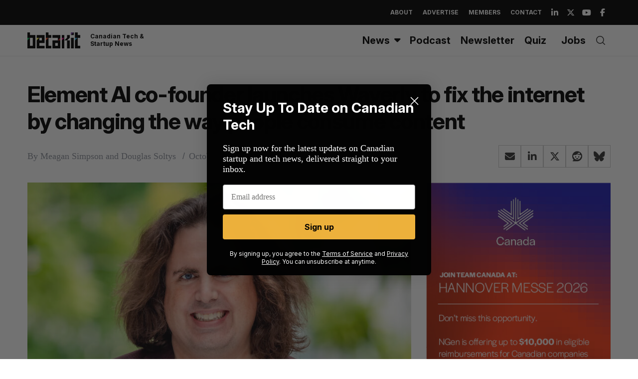

--- FILE ---
content_type: text/html; charset=utf-8
request_url: https://www.google.com/recaptcha/api2/aframe
body_size: 267
content:
<!DOCTYPE HTML><html><head><meta http-equiv="content-type" content="text/html; charset=UTF-8"></head><body><script nonce="w3qTobEhZWLLtx88-luILQ">/** Anti-fraud and anti-abuse applications only. See google.com/recaptcha */ try{var clients={'sodar':'https://pagead2.googlesyndication.com/pagead/sodar?'};window.addEventListener("message",function(a){try{if(a.source===window.parent){var b=JSON.parse(a.data);var c=clients[b['id']];if(c){var d=document.createElement('img');d.src=c+b['params']+'&rc='+(localStorage.getItem("rc::a")?sessionStorage.getItem("rc::b"):"");window.document.body.appendChild(d);sessionStorage.setItem("rc::e",parseInt(sessionStorage.getItem("rc::e")||0)+1);localStorage.setItem("rc::h",'1768732164995');}}}catch(b){}});window.parent.postMessage("_grecaptcha_ready", "*");}catch(b){}</script></body></html>